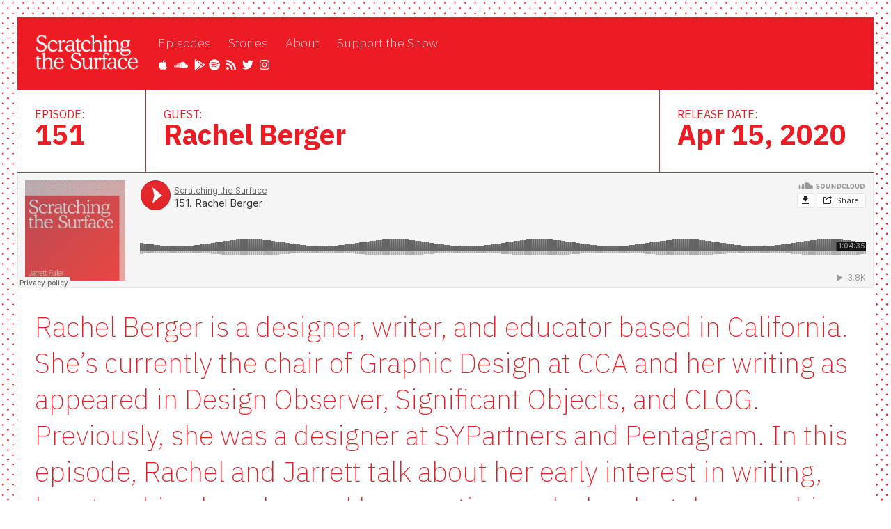

--- FILE ---
content_type: text/html; charset=utf-8
request_url: https://scratchingthesurface.fm/151-rachel-berger
body_size: 3902
content:
<!DOCTYPE html>
<html>
        <head>
    <title>151. Rachel Berger | Scratching the Surface</title>
        <meta name="viewport" content="width=device-width">
        <meta charset="UTF-8">
                      <link rel="stylesheet" type="text/css" href="/styles.css" />
                              <link rel="stylesheet" type="text/css" href="/mobile-menu.css" />
<link href="https://fonts.googleapis.com/css?family=IBM+Plex+Sans:200,400,500,700" rel="stylesheet">
        <link href="https://fonts.googleapis.com/css?family=Open+Sans:300,300i,700,700i&display=swap" rel="stylesheet">
<link href="https://fonts.googleapis.com/css?family=IBM+Plex+Serif:400,400i&display=swap" rel="stylesheet">
<script defer src="https://use.fontawesome.com/releases/v5.0.6/js/all.js"></script>
        <script src="https://cdnjs.cloudflare.com/ajax/libs/barba.js/1.0.0/barba.min.js"></script>
        <link rel="icon" type="image/png" href="/images/icon.png">


        
    <!-- Google Analytics -->
<!-- Global site tag (gtag.js) - Google Analytics -->
<script async src="https://www.googletagmanager.com/gtag/js?id=UA-149902481-1"></script>
<script>
  window.dataLayer = window.dataLayer || [];
  function gtag(){dataLayer.push(arguments);}
  gtag('js', new Date());

  gtag('config', 'UA-149902481-1');
</script>


    <!-- End Google Analytics -->


<!-- Twitter cards -->
<meta name="twitter:site"    content="@surfacepodcast">
<meta name="twitter:creator" content="@surfacepodcast">
<meta name="twitter:title"   content="151. Rachel Berger">


<meta name="twitter:description" content="Rachel Berger is a designer, writer, and educator based in California. She’s currently the chair of Graphic Design at CCA and her writing as appeared in Design Observer, Significant Objects, and CLOG. Previously, she was a designer at SYPartners and Pentagram. In this episode, Rachel and Jarrett talk about her early interest in writing, how teaching has changed her practice, and why she takes graphic design seriously. ">



<meta name="twitter:card"  content="summary_large_image">
<meta name="twitter:image" content="/images/151_rachel-berger.jpg">

<!-- end of Twitter cards -->




    </head>

<body id="top">
<div class="container">

      <header class="episode-header">

      <div class="logo">
      <a href="/index"><img src="/images/logo-white.png"></a>
</div>

      <div class="nav">
<!-- This HTML makes a little button to show and hide -->
          <button type="button" class="collapsible">
                <span></span>
                <span></span>
                <span></span>

          </button>

<div class="nav-content">
 <div class="pages">
        <li><a href="/episodes">Episodes</a></li>
             <li><a href="/stories">Stories</a></li>
             <li><a href="/about">About</a></li>
        <li><a href="https://surfacepodcast.substack.com">Support the Show</a></li>
<!--        <li><a href="/advertise">Advertise</a></li>-->
<!--             <li><a href="https://bookshop.org/shop/scratchingthesurface">Bookshop</a></li>-->
      </div>

          <div class="social-media">
            <a href="https://itunes.apple.com/us/podcast/scratching-the-surface/id1154104295?mt=2"><i class="fab fa-apple"></i></a> <a href="https://soundcloud.com/scratchingthesurfacefm"><i class="fab fa-soundcloud"></i></a> <a href="https://podcasts.google.com/?feed=aHR0cDovL2ZlZWRzLnNvdW5kY2xvdWQuY29tL3VzZXJzL3NvdW5kY2xvdWQ6dXNlcnM6MjA4OTA1MTU4L3NvdW5kcy5yc3M&ved=0CAIQ4aUDahcKEwiIhPvN_tPpAhUAAAAAHQAAAAAQBg"><i class="fab fa-google-play"></i></a><a href="https://open.spotify.com/show/1Ne1aYexP1eGDRz6szRwcX?si=5p0w8OyBSveXTzmQIDFmqA"><i class="fab fa-spotify"></i></a> <a href="http://feeds.soundcloud.com/users/soundcloud:users:208905158/sounds.rss"><i class="fas fa-rss"></i></a> <a href="http://www.twitter.com/surfacepodcast"><i class="fab fa-twitter"></i></a> <a href="http://www.instagram.com/surfacepodcast"><i class="fab fa-instagram"></i></a>
              <a href="https://www.linkedin.com/company/surfacepodcast/"><i class="fa-brands fa-linkedin"></i></a>

            </div>

      </div>
  </header>


    <div class="info">


<div class="date">
    EPISODE:
    <h2>151</h2>

                    </div>

         <div class="episode-title">
             GUEST:
                   <h2>Rachel Berger</h2>

    </div>

                 <div class="episode-tags">
                    RELEASE DATE:
                     <h2>Apr 15, 2020</h2>

    </div>

</div>
<iframe width="100%" height="166" scrolling="no" frameborder="no" allow="autoplay" src="https://w.soundcloud.com/player/?url=https%3A//api.soundcloud.com/tracks/794826208%3Fsecret_token%3Ds-MCih8X1CCrs&color=%23e3282f&auto_play=false&hide_related=true&show_comments=false&show_user=true&show_reposts=false&show_teaser=false"></iframe>

        <div class="description">Rachel Berger is a designer, writer, and educator based in California. She’s currently the chair of Graphic Design at CCA and her writing as appeared in Design Observer, Significant Objects, and CLOG. Previously, she was a designer at SYPartners and Pentagram. In this episode, Rachel and Jarrett talk about her early interest in writing, how teaching has changed her practice, and why she takes graphic design seriously. 
        </div>




            <section class="clear"></section>
 <div class="listen">
     <b>Listen to this episode:</b>

<!--     <li><a href="https://api.soundcloud.com/tracks/775091287/download?secret_token=s-YQYLz&client_id=LBCcHmRB8XSStWL6wKH2HPACspQlXg2P">Download mp3</a></li>-->
     <li><a href="https://podcasts.apple.com/us/podcast/151-rachel-berger/id1154104295?i=1000471510807">Apple Podcasts</a></li>
     <li><a href="https://open.spotify.com/episode/0GTejGl90WF2UAoXFfAxG2?si=FIZ9iyjaTRa0StoZF7RrYg">Spotify</a></li>
     <li><a href="https://play.google.com/music/m/Dltuzessl5ix53vv2whcjpetcc4?t=151_Rachel_Berger-Scratching_the_Surface">Google Play</a></li>
    <li><a href="https://soundcloud.com/scratchingthesurfacefm/150-susan-sellers">Soundcloud</a></li>
    <section class="clear"></section>
<!--
    <p><b>Scratching the Surface is made possible by your membership.</b><br>
        <a href="/membership">Consider joining to help support the show!</a></p>
-->
    </div>

<div class="show-notes">



    <h4 id="show-notes">Show Notes</h4>

<ul>
  <li><a href="http://rachelberger.info">Rachel Berger</a></li>
  <li><a href="http://www.twitter.com/heard_or_read">@heard_or_read</a></li>
  <li><a href="https://scratchingthesurface.fm/post/152322529430/01-rob-giampietro">01. Rob Giampietro on Scratching the Surface</a></li>
  <li><a href="https://scratchingthesurface.fm/150-susan-sellers">150. Susan Sellers on Scratching the Surface</a></li>
  <li><a href="https://www.sypartners.com">SYPartners</a></li>
  <li><a href="https://www.youtube.com/watch?v=O4s-H9R7uvY">Design is Capitalism - Jennifer Daniel (CreativeMornings)</a></li>
  <li><a href="https://scratchingthesurface.fm/post/180816972790/102-laurel-schwulst">102. Laurel Schwulst on Scratching the Surface</a></li>
  <li><a href="https://scratchingthesurface.fm/post/176253243375/85-mindy-seu">85. Mindy Seu on Scratching the Surface</a></li>
  <li><a href="https://deardesignstudent.com/summer-reading-8aa310b86814">Summer Reading - Rachel Berger</a></li>
  <li><a href="https://amzn.to/2UYzpHw"><em>A Gentleman in Moscow</em> - Amor Towles</a></li>
  <li><a href="https://amzn.to/2x9F2cO">Joystick Soldiers - Nina B. Huntemann</a></li>
  <li><a href="https://amzn.to/2RrbK06"><em>Blank Sign Book</em> - Anne Lesley Selcer</a></li>
  <li><a href="https://amzn.to/3e9exF2"><em>How To Do Nothing</em> - Jenny Odell</a></li>
  <li><a href="https://scratchingthesurface.fm/post/187635812060/132-jenny-odell">132. Jenny Odell on Scratching the Surface</a></li>
  <li><a href="https://amzn.to/2y7NpFB">Good Talk - Mira Jacob</a></li>
  <li><a href="https://amzn.to/3cbKCKB"><em>The Song of Achilles</em> - Madeline Miller</a></li>
  <li><a href="https://amzn.to/2RqY7hh"><em>Circe</em> - Madeline Miller</a></li>
</ul>



    <section class="clear"></section>

        </div>

         <div class="pagination">


    <a class="next" href="/152-perrin-drumm">  &leftarrow; NEXT
        <h4>152. Perrin Drumm </h4>  </a>


               <a class="top" href="#top">&uparrow;
        <h4>Back to top</h4></a>

      
    <a class="prev" href="/150-susan-sellers">
        PREVIOUS &rightarrow;
        <h4>150. Susan Sellers</h4> </a>
  
    </div>

<section class="clear"></section>

    <section class="clear"></section>
<footer>

<div class="footer_link">
          <div class="column"><h5>SUBSCRIBE:</h5>
              <li><a href="https://itunes.apple.com/us/podcast/scratching-the-surface/id1154104295?mt=2">Apple Podcasts</a></li>
                            <li><a href="https://open.spotify.com/show/1Ne1aYexP1eGDRz6szRwcX?si=5p0w8OyBSveXTzmQIDFmqA">Spotify</a></li>
              <li><a href="https://playmusic.app.goo.gl/?ibi=com.google.PlayMusic&isi=691797987&ius=googleplaymusic&apn=com.google.android.music&link=https://play.google.com/music/m/Iolcdf3ku6z4vff3o4na3k32zcq?t%3DScratching_the_Surface%26pcampaignid%3DMKT-na-all-co-pr-mu-pod-16">Google Play</a>
                            <li><a href="https://www.amazon.com/Scratching-the-Surface/dp/B08JJQXFNK/ref=sr_1_4?crid=3FWA1VK8TYZYW&dib=eyJ2IjoiMSJ9.rL69a0ioQOlE-K6U5vXTIC2_x18su7Tl687J9rsGePE4p1PyYDcs-TUncV05uxbA7Fqst8NZniaOgErkgemDqrw7r26-kr8ZsZxv76lkbyQ.ViziSqN-b6R7Lj5A3LVQJIEGGf5TFdsBPorVZBeBVdQ&dib_tag=se&keywords=scratching+the+surface+podcast&qid=1715960658&sprefix=scratching+the+surface+podcas%2Caps%2C156&sr=8-4">Amazon Music</a></li>
              <li><a href="https://soundcloud.com/scratchingthesurfacefm">Soundcloud</a></li>
              <li><a href="http://feeds.soundcloud.com/users/soundcloud:users:208905158/sounds.rss">RSS</a></li>
          </div>

          <div class="column"><h5>CONTACT:</h5>
              <li><a href="https://www.patreon.com/surfacepodcast">Support the show</a></li>
              <li><a href="/advertise">Advertise</a></li>
              <li><a href="mailto:jarrettfuller@gmail.com">Contact</a></li>
              </div>

          <div class="column"><h5>NEWSLETTER:</h5>
   
<!-- Subscribe embed code -->
<div data-supascribe-embed-id="826646215591" data-supascribe-subscribe></div>

<!-- Supascribe Script -->
<script src="https://js.supascribe.com/v1/loader/WRj7mGJbbDfjY4CpCPnPMJUIJF63.js" async></script>


      
              

              </div>

</div>


  <p>&copy 2016-24 <a href="https://creativecommons.org/licenses/by-nc-sa/2.0/legalcode">CC-BY-NC-SA</a>. A <a href="http://www.twenty-six.design">twenty-six</a> Production. All Rights Reserved. | <a href="https://www.instagram.com/surfacepodcast/">Instagram</a> | <a href="https://www.linkedin.com/company/surfacepodcast/">LinkedIn</a> | <a href="https://twitter.com/surfacepodcast">Twitter</a></p>
    </footer>

<script>
var coll = document.getElementsByClassName("collapsible");
var i;

for (i = 0; i < coll.length; i++) {
  coll[i].addEventListener("click", function() {
    this.classList.toggle("active");
    var content = this.nextElementSibling;
    if (content.style.display === "block") {
      content.style.display = "none";
    } else {
      content.style.display = "block";
    }
  });
}
</script>

    </div>
</body>
</html>


--- FILE ---
content_type: text/css; charset=utf-8
request_url: https://scratchingthesurface.fm/styles.css
body_size: 2448
content:
   * {
         padding: 0px;
         margin: 0px;
       box-sizing: border-box;
     }
      body {
        color: #ed1c24;
        font-family: 'IBM Plex Sans','Open Sans', Arial, sans-serif;
        line-height: 1.3;
        font-weight: 400;
        background-image: url("/images/bg.png");
        background-size: tile;
          padding: 25px;
      }


      h2 {
        font-size: 55px;
        line-height: 57px;
        font-weight: bold;
        padding-bottom: 10px;
      }

      h3 {
        font-size: 28px;
        padding-bottom: 5px;
/*        margin-bottom: -1em;*/
      }
      h4 {
          font-size: 28px;
/*          margin-top: 20px;*/
          margin-bottom: -1em;
      }
      p, .p, ul, ol {
        font-size: 20px;
        line-spacing: 1.2em;
        margin-top: 1em;
      }

      hr {
          margin-top: 10px;
          margin-bottom: 10px;
          color: red;
          border: 1px solid red;
      }

.container {
    padding: 0px;
/*    width: 100%;*/
    max-width: 1500px;
    margin: auto;
    background-color: white;
}
    .wrap {
        width: 90%;
        padding: 30px 75px 50px 75px;
        max-width: 50em;
        /*margin: 0 auto;*/
        overflow: hidden;
      }

      article {
        margin-top: 2em;
        margin-bottom: 4em;
      }

      a {
        color: #ed1c24;
        text-decoration: none;
      }
      a:hover {
        text-decoration: underline;
      }
/* ------------- HEADER --------------*/
      .index-header {
        width: 25%;
        color: white;
          padding: 25px;
        overflow: hidden;
          background-color: white;
/*          margin-top: -25px;*/
              float: left;
      }
      .index-header p {
          font-size: 18px;
          line-height: 22px;
        color: #ed1c24;
        text-transform: uppercase;
          margin-top: 0px;
        /*font-weight: bold;*/
      }
      .index-header img {
          width: 100%;
      }
      a.post-title {
        color: #ed1c24;
        font-weight: 900;
      }
      a.post-title:hover {
        text-decoration: none;
        border-bottom: 1px solid #ed1c24;
      }
      header a:hover {
        text-decoration: underline;
        color: #ed1c24;
      }
.episode-header {
    width: 100%;
    padding: 25px;
    background-color: #ed1c24;
    display: flex;
}
.episode-header img {
          height: 50px;
    width: auto;
      }
.episode-header a {
    color: white;
}
.episode-header a:hover {
    color: white;
}
.episode-header .logo {
    width: 15%;
}
.nav .pages li {
    padding-right: 25px;
    font-weight: 100;
    font-size: 18px;
    padding-bottom: 5px;
          font-family: 'IBM Plex Sans',"Open Sans", "IBM Plex Serif", Courier, monospace;
    font-weight: 300;
}
.nav .social-media {
    text-align: left;
    padding-top: 5px;
}
.nav .social-media a {
padding-right: 5px;
}
      .pages {
          display: flex;
      }
      .pages li {
          list-style-type: none;
          /*float: left;*/
      }
      .social-media {
          /*float: right;*/
        text-align: right;

      }
/* ------------- INDEX --------------*/
.index-container {
        max-width: 1500px;
        margin: auto;
}
.featured-episode-hero {
    display: flex;
    width: 100%;
    border-top: 1px solid white;
            align-items: stretch;
}
.featured-episode-image {
    min-height: 70vh;
    width: 50%;
            background-size: cover;
    background-position: center;
    position: relative;
}
.featured-episode-image img {
    width: 100%;
}
.featured-episode-image .info {
    border-top: 1px solid white;
    color: white;
    position: absolute;
    bottom: 0px;
    width: 100%;
}
.featured-episode-image .info h2 {
    font-size: 36px;
    padding: 0px;
}
.featured-episode-image .episode-title {
    width: 70%;
    padding: 25px;
            border-right: 1px solid white;
}
.featured-episode-image .episode-tags {
    width: 30%;
            padding: 25px;
        border-right: 0px solid white;
}
.featured-episode-image .episode-tags h2{
    font-weight: normal;
    font-size: 20px;
}




.featured-episode-text {
        width: 50%;
    float: right;
    background-color: #ed1c24;
    color: white;
}
.featured-episode-text .info {
    border-bottom: 1px solid white;
    color: white;
}
.featured-episode-text .info h2 {
    font-size: 36px;
    padding: 0px;
}
.featured-episode-text .episode-title {
    width: 70%;
    padding: 25px;
            border-right: 1px solid white;
/*            font-size: 40px;*/
}
.featured-episode-text .date {
    width: 15%;
        padding: 25px;
}
.featured-episode-text .episode-tags {
    width: 30%;
            padding: 25px;
/*        border-right: 1px solid white;*/
}
.featured-episode-text .episode-tags h2{
    font-weight: normal;
    font-size: 20px;
}
.featured-episode h2 {
    padding-top: 15px;
    color: white;
}
.featured-episode-text p {
    font-size: 36px;
    margin: 0px;
    padding: 25px;
    font-weight: 300;
}
.featured-episode-tag {
    background-color: white;
    padding: 5px;
    margin-bottom: 5px;
    color: #ed1c24;
    font-weight: bold;
    text-transform: uppercase;
}
.more-episodes {
    padding: 25px;
}
.latest {
    display: flex;
    padding-top: 50px;
    font-size: 20px;
    margin-left: -15px;
    margin-right: -15px;
    align-items: stretch;
}
.latest a:hover {
    text-decoration: none;
}
.newest-episodes p {
    padding-bottom: 15px;
    margin-top: 0px;
    padding-top: 0px;

}
.newest-episodes {
    width: 33%;
    padding: 15px;
    position: relative;
    padding-bottom: 50px;
}
.listen-link {
    text-transform: uppercase;
    font-size: 18px;
    font-weight: bold;
    position: absolute;
    bottom: 0px;
}
.membership-ad {
    border-top: 1px solid #ed1c24;
    border-bottom: 1px solid #ed1c24;
    text-align: center;
    padding: 25px;
    font-weight: bold;
}
.membership-ad p{
    padding: 0;
    margin: 0;
}
.membership-ad a{
    border-bottom: 1px solid lightgrey;
    font-weight: normal;
}
.membership-ad a:hover {
    text-decoration: none;
            border-bottom: 1px solid #ed1c24;
}

/* ------------- EPISODE PAGE --------------*/

.info {
    display: flex;
        border-bottom: 1px solid #ed1c24;
}
.info h2 {
    font-size: 40px;
    padding-top: 0px;
    line-height: 38px;
    font-weight: 700;
}
.episode-title {
    border-right: 1px solid #ed1c24;
    width: 60%;
    padding: 25px;
/*            font-size: 40px;*/
}
.date {
    width: 15%;
        padding: 25px;
        border-right: 1px solid #ed1c24;
}
.episode-tags {
    width: 25%;
            padding: 25px;
}
.description {
      font-family: 'IBM Plex Sans', "Open Sans", "IBM Plex Serif", Courier, monospace;
    font-weight: 300;
    font-size: 40px;
    padding: 25px;
    border-bottom: 1px solid #ed1c24;
}
.show-notes {
    width: 60%;
    margin: auto;
    padding: 25px;
}
.listen {
    border-bottom: #ed1c24 solid 1px;
    padding: 15px;
    padding-left: 25px;
    padding-right: 25px;
    text-align: center;
    margin-bottom: 25px;
    font-size: 20px;
    display: flex;
}
.listen li {
    padding-left: 15px;
    padding-right: 15px;
    list-style: none;
}
.listen a {
    border-bottom: 1px solid lightgrey;
}
.listen a:hover {
    border-bottom: 1px solid #ed1c24;
    text-decoration: none;
}
.content {
    padding: 25px;
}
.show-notes ul {
    list-style: none;
    font-size: 24px;
    padding-bottom: 25px;
}
.show-notes li {
    padding-top: 10px;
}
.show-notes ul a {
    border-bottom: 1px solid lightgrey;
}
.show-notes ul a:hover {
    border-bottom: 1px solid #ed1c24;
    text-decoration: none;
}
      .more {
         margin-top: 1em;
         font-weight: bold;
      }
      .more a {
          color: white;
          background-color: #ed1c24;
        padding: 5px;
        text-transform: uppercase;
        letter-spacing: 1px;
      }

 /* ------------- TAGS --------------*/
      .tags {
        margin-top: 1em;

      }
      .tags li {
          border: 1px solid #ed1c24;
        padding: 4px;
        padding-left: 8px;
        padding-right: 8px;
        list-style-type: none;
        font-family: 'IBM Plex Sans', "Open Sans", Courier, monospace;
        font-size: 14px;
        margin-right: 5px;
        font-weight: normal;
        text-transform: uppercase;
        display: inline;
      }
      .tags li:hover {
          background-color: #ed1c24;
          color: white;
      }
      .tags li a {
        text-decoration: none;
      }
      .tags li a:hover {
          text-decoration: none;
      }

 /* ------------- PAGINATION --------------*/

.pagination {
    border-top: 1px #ed1c24 solid;
    display: flex;
}
.pagination .prev {
/*    float: right;*/
    width: 33%;
    text-align: right;
    padding: 50px;
    padding-bottom: 75px;
}
.pagination .top {
 width: 33%;
        border-right: 1px #ed1c24 solid;
    padding: 50px;
        padding-bottom: 75px;
    text-align: center;
}
.pagination .next {
/*    float: left;*/
        width: 33%;
    border-right: 1px #ed1c24 solid;
    padding: 50px;
        padding-bottom: 75px;
}
.pagination a:hover {
    border-bottom: 0px;
    text-decoration: none;
}
/* ------------- ARCHIVE --------------*/
.episode-item {
    width: 100%;
    display: flex;
}
/* ------------- ABOUT --------------*/
.page-content {
    display: flex;
    padding: 10px;
}
.page-content article {
    padding: 15px;
    width: 50%;
}
.page-content article a {
border-bottom: 1px solid lightgray;
}
.page-content article a:hover {
border-bottom: 1px solid #ed1c24;
    text-decoration: none;
}

.page-content article img {
    width: 100%;
}
/* ------------- MEMBERSHIP --------------*/
.subscribe {
    width: 100%;
    float: none;
display: flex;
    padding: 25px;
    margin: auto;
    border-bottom: 1px #ed1c24 solid;
}
.member-button {
          padding: 9px 6px 9px 6px;
          background-color: #ed1c24;
          color: white;
          text-align: center;
        padding: 25px;
    margin: 10px;
    width: 40%;
    margin: auto;
    border-radius: 15px;
      }
.member-button a {
          color: white;
          text-decoration: none;
      }
      .member-button h4 {
          padding-top: 0px;
          margin-top: 0px;
      }

 /* ------------- FOOTER --------------*/

    footer {
        background-color: #ed1c24;
        color: white;
        /*margin-top: 20px;*/
        padding: 25px;
        font-family: 'IBM Plex Sans', "Open Sans", Courier, monospace;
        display: block;
                font-size: 18px;
        line-height: 26px;

      }
    footer p {
        font-size: 16px;
    }
    footer a {
        text-decoration: underline;
        color: white;
    }
    footer li {
        list-style-type: none;
    }
    .footer_link {
        display: flex;
        display: -webkit-flex;
        display: -ms-flexbox;
        width: 100%;
    }
   .column {
        width: 33%;
        padding-bottom: 25px;
    }



/*-----------------------------------
TABLET
----------------------------------- */
@media screen and (min-width: 701px) and (max-width: 1124px) {
   .container {
       max-width: 100%;
   }
    .episode-header .logo{
        width: 25%;
    }
    .episode-header .nav {
        width: 100%;
        padding-left: 15px;
    }
    .episode-header .nav .social-media {
        width: 100%;
    }
.featured-episode-hero {
    display: block;
}
.featured-episode-image {
    height: 50vh;
    width: 100%;
}
.featured-episode-text {
        width: 100%;
}
.info h2 {
    font-size: 24px;
    line-height: 28px;
    }
    .listen li {
        padding: 10px;
    }
    .show-notes {
        width: 100%;
    }
     .pages {
          float: none;
        width: 100%;
    margin: auto;

      }
      .pages li {
          list-style-type: none;
          float: left;
          padding-right: 30px;
      }

    .social-media {
        width: 90%;
        display: block;
        padding-top: 20px;
        float: none;
         text-align: left;
        margin: auto;
      }
   .wrap {
       margin: auto;
       width: 90%;
padding-left: 25px;
padding-right: 25px;
   }
    footer {
        padding-left: 50px;
    }
}

/* MOBILE
----------------------------------- */
@media only screen and (max-width: 700px) {
    body {
        padding: 15px;
    }
    .container {
       margin-left: 0px;
       margin-right: 0px;
       width: 100%;
   }
    .wrap {
        padding: 25px;
    }
    header {
        padding-left: 15px;
        box-sizing: border-box;
    }
    header p {
        font-size: 20px;
        line-height: 21px;
    }
    header img {
        width: 85%;
    }
    .nav {
          padding: 15px 25px 15px 25px;
          display: block;
    }
    nav .pages {
        display: block;
    }
    .social-media {
/*        display: block;*/
        padding-top: 20px;
          float: none;
          text-align: left;
      }
.featured-episode-hero {
    display: block;
}
.featured-episode-image {
    max-height: 40vh;
    min-height: 40vh;
    width: 100%;
}
.featured-episode-text {
        width: 100%;
}
    .featured-episode-text p {
        padding: 15px;
        font-size: 24px;
}
.featured-episode-image .info .episode-title,
    .featured-episode-image .info .episode-tags {
        padding: 15px;
    }
    .featured-episode-image .info .episode-title h2 {
        font-size: 24px;
    }
.more-episodes {
    padding: 15px;
    padding-bottom: 50px;
}
.latest {
    display: block;
    padding-top: 25px;
    font-size: 20px;
        margin-left: 0px;
    margin-right: 0px;
}
.newest-episodes {
    width: 100%;
    padding: 0px;
    padding-top: 25px;
}
    .listen-link {
        position: relative;
    }
    .footer_link {
        display: block;
    }
    .column {
        width: 100%;
    }
    .subscribe {
        display: block;
        padding: 15px;
    }
      .member-button {
          width: 95%;
          margin: 10px;
          padding: 15px;
      }
.episode-header {
    padding: 15px;
    margin-bottom: 0px;
    display: inline-table;
}
    .episode-header .nav {
        padding: 0px;
    }
    .episode-heaver .nav .pages li {
        float: left;
        padding: 5px;
    }
.episode-header img {
          height: 50px;
    width: auto;
      }
.episode-header a {
    color: white;
}
.episode-header a:hover {
    color: white;
}
.episode-header .logo {
    width: 50%;
    float: left;
}

/* ------------- EPISODE PAGE --------------*/

.info {
    display: block;
    font-size: 14px;
    display: flex;
        align-items: stretch;
    flex-wrap: wrap;
}
.info h2 {
    font-size: 20px;
    line-height: 25px;
}
.episode-title {
    border-bottom: 1px solid #ed1c24;
        border-left: 1px solid #ed1c24;
        border-right: none;
    width: 75%;
/*    margin-left:25%;*/
    padding: 10px;
}
.date {
    width: 25%;
    float: left;
        padding: 10px;
    border-bottom: 1px solid #ed1c24;
        border-right: none;
}
.episode-tags {
    width: 100%;
    padding: 10px;

}
.description {
    font-size: 25px;
    padding: 15px;
}
.show-notes {
    width: 100%;
    padding: 15px;
    text-align: center;
}
.listen {
    display: block;
}
.listen li {
    padding-left: 15px;
    padding-right: 15px;
    list-style: none;
}
.listen a {
/*    color: white;*/
    border-bottom: 1px solid lightgrey;
}
.listen a:hover {
    border-bottom: 1px solid #ed1c24;
    text-decoration: none;
}
.content {
        text-align: left;
}
.show-notes {
    text-align: left;
    list-style: none;
    font-size: 20px;
}
.show-notes li {
        font-size: 20px;
}
/* ------------- PAGINATION --------------*/

.pagination {
    font-size: 14px;
}
    .pagination h4 {
        font-size: 18px;
    }
.pagination .prev {
    padding: 15px;
    padding-bottom: 35px;
}
.pagination .top {
    padding: 15px;
        padding-bottom: 35px;
    text-align: center;
}
.pagination .next {
    padding: 15px;
        padding-bottom: 35px;
}
/* ------------- PAGE --------------*/
    .page-content {
    display: block;
    padding: 15px;
}
.page-content article {
    padding: 0px;
    width: 100%;
}
}


--- FILE ---
content_type: text/css; charset=utf-8
request_url: https://scratchingthesurface.fm/mobile-menu.css
body_size: 11
content:
button.collapsible {
        display: none;
    }

@media only screen and (max-width: 750px) {
button.collapsible {
/* position: fixed;*/
    display: inherit;
    float: right;
    color: white;
    background-color: #ed1c24;
    top: 0;
    right: 1em;
    width: 5em;
    z-index: 900;
    border: none;
    box-shadow: 0;
    outline: 0;
    padding: 0;
    padding-top: 8px;
}
.collapsible span {
    display: block;
    height: 4px;
    background-color: white;
    width: 70%;
    margin-left: auto;
    margin-right: auto;
    border-radius: 3px;
    margin-top: 6px;
    margin-bottom: 6px;
}
.collapsible {
  background-color: #777;
  color: white;
  cursor: pointer;
  width: 100%;
  border: none;
  text-align: left;
  outline: none;
}
.nav-content {
  padding: 0;
  display: none;
  overflow: hidden;
    width: 100%;
}
    .pages {
        display: block;
        padding-top: 15px;

    }
    .nav-content .pages li {
       float: none;
        font-size: 28px;
    }
    .nav-content .social-media {
        padding-top: 15px;
    }
    .nav-content .social-media a {
        padding-right: 15px;
        font-size: 20px;
    }
}
